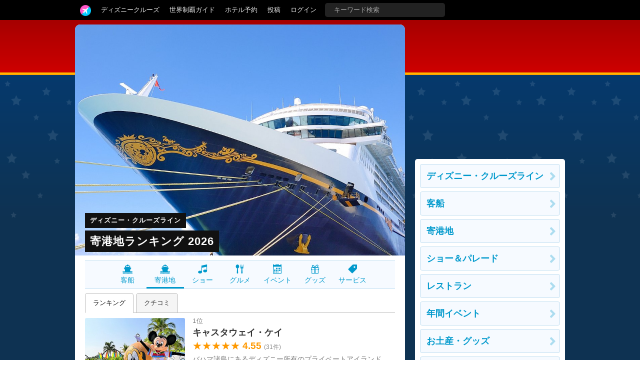

--- FILE ---
content_type: text/html; charset=utf-8
request_url: https://tdrnavi.jp/park/dcl/port/
body_size: 7120
content:
<!DOCTYPE html>
<html lang="ja" dir="ltr">
<head>


<meta charset="utf-8">
<meta name="viewport" content="width=device-width" />
<meta http-equiv="X-UA-Compatible" content="IE=Edge">
<title>【DCL】ディズニー・クルーズラインの寄港地ランキング 2026</title>
<meta name="description" content="ディズニー・クルーズラインのおすすめ寄港地をクチコミ評価ランキングでまとめています。2026年1月時点の情報です。" />
<link rel="canonical" href="https://tdrnavi.jp/park/dcl/port/" />
<meta property="og:type" content="article" />
<meta property="og:site_name" content="tdrnavi" />
<meta property="og:title" content="【DCL】ディズニー・クルーズラインの寄港地ランキング 2026" />
<meta property="og:description" content="ディズニー・クルーズラインのおすすめ寄港地をクチコミ評価ランキングでまとめています。2026年1月時点の情報です。" />
<meta property="og:url" content="https://tdrnavi.jp/park/dcl/port/" />
<meta property="og:image" content="https://tdrnavi.jp/resource/i/park/rx_620/park_dcl.jpg" />
<meta property="fb:app_id" content="631906266832484" />
<meta name="twitter:card" content="summary_large_image" />
<meta name="twitter:site" content="@tdrnavi" />
<meta name="apple-mobile-web-app-title" content="tdrnavi">
<link rel="icon" href="/favicon.ico" type="image/x-icon" />
<link rel="apple-touch-icon" href="/apple-touch-icon-android.png" />
<link rel="alternate" type="application/rss+xml" title="RSS 2.0" href="https://tdrnavi.jp/rss20.xml" />
<link rel="stylesheet" type="text/css" href="/views/_images/css/style.min.css?v=1702302964">

<style type="text/css">
#contents{background-image: url("/views/_images/images/park/wall/dcl.png");background-repeat:repeat-x;background-color:#0E3252;background-attachment:fixed}</style><!-- InstanceBeginEditable name="page_top" -->
<!-- InstanceEndEditable -->

</head>
<body id="pcview">
<div id="container">
<div id="containerInner">
<header>
<div id="globalNavi">
<div id="globalNaviInner">
<nav>

<ul class="nav">
<li class="tab"><a href="/" class="navi"><img src="/views/_images/images/logo/btn_3.png" width="22" height="22" /></a><ul class="dropdown"><li><a href="/">ホーム</a></li><li><a href="/park/review/">新着クチコミ</a></li><li><a href="/park/select/" rel="nofollow">クチコミを書く</a></li><li><a href="/park/review/award/">アワード</a></li><li><a href="/about/">サイト概要</a></li></ul></li><li class="tab"><a href="/guide/dcl/" class="navi">ディズニークルーズ</a><ul class="dropdown"><div class="resortMenuBoxPC"><ul class="resortMenuList">
<li><a href="/guide/dcl/">攻略ガイド</a></li>
<li><a href="/park/review/dcl/">新着クチコミ</a></li>
<li><a href="/guide/dcl/#tips">基礎知識</a></li>
<li><a href="/guide/disney/opened/?resort=dcl">最新スポット</a></li>
</ul>
</div></ul></li><li class="tab"><a href="/guide/disney/" class="navi">世界制覇ガイド</a><ul class="dropdown"><li><a href="/guide/disney/"><i class="icon-dis"></i>　海外ディズニーの世界制覇ガイド</a></li><li><a href="/guide/dlr/"><i class="icon-dis"></i>　カリフォルニア</a></li><li><a href="/guide/wdw/"><i class="icon-dis"></i>　フロリダ</a></li><li><a href="/guide/hkdl/"><i class="icon-dis"></i>　香港ディズニー</a></li><li><a href="/guide/sdl/"><i class="icon-dis"></i>　上海ディズニー</a></li><li><a href="/guide/paris/"><i class="icon-dis"></i>　パリ</a></li><li><a href="/guide/aulani/"><i class="icon-dis"></i>　アウラニ（ハワイ）</a></li><li><a href="/guide/dcl/"><i class="icon-dis"></i>　クルーズ</a></li><li><a href="/guide/tdr/"><i class="icon-dis"></i>　東京</a></li><li><a href="/guide/disney/coming/"><i class="icon-dis"></i>　今後のオープン予定</a></li><li><a href="/guide/disney/closing/"><i class="icon-dis"></i>　今後のクローズ予定</a></li><li><a href="/universal/"><i class="icon-univ"></i>　ユニバーサル・スタジオ</a></li></ul></li><li class="tab"><a href="/hotel/" class="navi">ホテル予約</a></li><li class="tab"><a href="/park/select/" class="navi" rel="nofollow">投稿</a></li><li class="tab"><a href="/login/" class="navi" rel="nofollow">ログイン</a></li><li class="tab"><form action="/search/" method="GET" id="headerSearchBox"><input type="text" name="q" placeholder="キーワード検索" /></form></li></ul>
</nav>


</div>
</div><!-- /globalNavi -->



</header>




<div id="contents">
<div id="contentsInner">

<div id="main">
<div id="mainInner">
<section>



<!-- InstanceBeginEditable name="body" -->
<article>
<div class="tl-strap-target" style="margin-bottom:10px"><img src="https://tdrnavi.jp/resource/i/park/t_980/park_dcl.jpg" width="980" height="686" class="spTopWidth100 pointerNone" alt="ディズニー・クルーズライン" />
<div class="tl-strap-box"><h1><a href="/park/dcl/" class="tl-strap-small">ディズニー・クルーズライン</a><br /><span class="tl-strap-large">寄港地ランキング 2026</span></h1></div></div><ul class="sMenuBox sMenuBoxHide">
	<li><a href="/park/dcl/ship/"><i class="icom-ship"></i><br />客船</a></li><li class="active"><a href="/park/dcl/port/"><i class="icom-ship"></i><br />寄港地</a></li><li><a href="/park/dcl/show/"><i class="icom-music"></i><br />ショー</a></li><li><a href="/park/dcl/dining/"><i class="icom-spoon-knife"></i><br />グルメ</a></li><li><a href="/park/dcl/event/"><i class="icom-calendar"></i><br />イベント</a></li><li><a href="/park/dcl/goods/"><i class="icom-gift"></i><br />グッズ</a></li><li><a href="/park/dcl/service/"><i class="icom-price-tag"></i><br />サービス</a></li></ul>
<ul class="tabsBox" data-tab=".jsTabs">
<li class="tabBtnActive" data-tab="#jsTabRanking" data-hash="ranking">ランキング</li>
<li class="tabBtn" data-tab="#jsTabReview" data-hash="review">クチコミ</li>
</ul>


<div id="jsTabRanking" class="jsTabs">
<ul>
<li class="spotBox">
<a href="/park/dcl/port/1409/" class="box">
<img src="/resource/i/spot/s_300/5d2d6b7d551213e8190c51138d9a0ff8.jpg" width="200" height="200" alt="キャスタウェイ・ケイ" class="spotImg pointerNone" loading="lazy"><div class="rBox"><div class="rank">1位</div>
<h2>キャスタウェイ・ケイ</h2>
<span class="reviewScore">★★★★★ <strong class="reviewScoreNum"><span>4.55</span></strong> <span class="reviewCount">(<span>31</span>件)</span></span> <div class="spotBody">バハマ諸島にあるディズニー所有のプライベートアイランド。ディズニークルーズでしか行けない島では様々なグリーティングやアクティビティが用意されています。</div>
</div><div class="clear"></div>
</a>
</li>
<li class="spotBox">
<a href="/park/dcl/port/1420/" class="box">
<img src="/resource/i/spot/s_300/97e218311cf68af6f0bd1f4321222b17.jpeg" width="200" height="200" alt="アラスカ" class="spotImg pointerNone" loading="lazy"><div class="rBox"><div class="rank">2位</div>
<h2>アラスカ</h2>
<span class="reviewScore">★★★★<span class="reviewScoreGray">★</span> <strong class="reviewScoreNum"><span>4.10</span></strong> <span class="reviewCount">(<span>20</span>件)</span></span> <div class="spotBody">アラスカ航路の寄港地や移動手段についてまとめるカテゴリーです。バンクーバー、スキャグウェイ、トレーシーアーム、ジュノー、ケチカンなど。</div>
</div><div class="clear"></div>
</a>
</li>
<li class="spotBox">
<a href="/park/dcl/port/1421/" class="box">
<img src="/resource/i/spot/s_300/8012e76138e1147e2ba13b4a02978d3c.jpg" width="200" height="200" alt="地中海／ヨーロッパ" class="spotImg pointerNone" loading="lazy"><div class="rBox"><div class="rank">3位</div>
<h2>地中海／ヨーロッパ</h2>
<span class="reviewScore">★★★★<span class="reviewScoreGray">★</span> <strong class="reviewScoreNum"><span>4.00</span></strong> <span class="reviewCount">(<span>9</span>件)</span></span> <div class="spotBody">地中海クルーズの寄港地や移動手段についてまとめるカテゴリーです。バルセロナ（スペイン）、ナポリ（イタリア）など。</div>
</div><div class="clear"></div>
</a>
</li>
<li class="spotBox">
<a href="/park/dcl/port/1534/" class="box">
<img src="/resource/i/spot/s_300/ccdc15f0a56c40a9ec2643c0d9f7a607.jpg" width="200" height="200" alt="ニューヨーク" class="spotImg pointerNone" loading="lazy"><div class="rBox"><div class="rank">4位</div>
<h2>ニューヨーク</h2>
<span class="reviewScore">★★★★<span class="reviewScoreGray">★</span> <strong class="reviewScoreNum"><span>3.88</span></strong> <span class="reviewCount">(<span>7</span>件)</span></span> <div class="spotBody">アメリカ・ニューヨークの情報や移動手段についてまとめるカテゴリーです。</div>
</div><div class="clear"></div>
</a>
</li>
<li class="spotBox">
<a href="/park/dcl/port/1417/" class="box">
<img src="/resource/i/spot/s_300/539d64d7d6df51aae0dab0f968a64502.jpg" width="200" height="200" alt="カリフォルニア沿岸" class="spotImg pointerNone" loading="lazy"><div class="rBox"><div class="rank">5位</div>
<h2>カリフォルニア沿岸</h2>
<span class="reviewScore">★★★★<span class="reviewScoreGray">★</span> <strong class="reviewScoreNum"><span>3.71</span></strong> <span class="reviewCount">(<span>6</span>件)</span></span> <div class="spotBody">カリフォルニア沿岸の寄港地や移動手段についてまとめるカテゴリーです。サンディエゴなど。</div>
</div><div class="clear"></div>
</a>
</li>
<li class="spotBox">
<a href="/park/dcl/port/1419/" class="box">
<img src="/resource/i/spot/s_300/0240708d78c7c323432959403832e78d.jpg" width="200" height="200" alt="カリブ海" class="spotImg pointerNone" loading="lazy"><div class="rBox"><div class="rank">6位</div>
<h2>カリブ海</h2>
<span class="reviewScore">★★★★<span class="reviewScoreGray">★</span> <strong class="reviewScoreNum"><span>3.63</span></strong> <span class="reviewCount">(<span>9</span>件)</span></span> <div class="spotBody">カリブ海の寄港地についてまとめるカテゴリーです。セントトーマス、グランドケイマン、コズメルなど。</div>
</div><div class="clear"></div>
</a>
</li>
<li class="spotBox">
<a href="/park/dcl/port/1416/" class="box">
<img src="/resource/i/spot/s_300/3e1575e87cb15957cfca73102192f294.jpg" width="200" height="200" alt="メキシコ" class="spotImg pointerNone" loading="lazy"><div class="rBox"><div class="rank">7位</div>
<h2>メキシコ</h2>
<span class="reviewScore">★★★★<span class="reviewScoreGray">★</span> <strong class="reviewScoreNum"><span>3.63</span></strong> <span class="reviewCount">(<span>7</span>件)</span></span> <div class="spotBody">メキシコ航路の寄港地についてまとめるカテゴリーです。</div>
</div><div class="clear"></div>
</a>
</li>
<li class="spotBox">
<a href="/park/dcl/port/1422/" class="box">
<img src="/resource/i/spot/s_300/2de3762d5a8f0296f72b403a664d2d26.jpg" width="200" height="200" alt="北欧／ヨーロッパ" class="spotImg pointerNone" loading="lazy"><div class="rBox"><div class="rank">8位</div>
<h2>北欧／ヨーロッパ</h2>
<span class="reviewScore">★★★★<span class="reviewScoreGray">★</span> <strong class="reviewScoreNum"><span>3.60</span></strong> <span class="reviewCount">(<span>4</span>件)</span></span> <div class="spotBody">北欧クルーズの寄港地や移動手段についてまとめるカテゴリーです。ドーバー（イギリス）、コペンハーゲン（デンマーク）など。</div>
</div><div class="clear"></div>
</a>
</li>
<li class="spotBox">
<a href="/park/dcl/port/1418/" class="box">
<img src="/resource/i/spot/s_300/47cb9587f49efc7f28e512f14b5a1881.jpeg" width="200" height="200" alt="バハマ諸島" class="spotImg pointerNone" loading="lazy"><div class="rBox"><div class="rank">9位</div>
<h2>バハマ諸島</h2>
<span class="reviewScore">★★★★<span class="reviewScoreGray">★</span> <strong class="reviewScoreNum"><span>3.60</span></strong> <span class="reviewCount">(<span>12</span>件)</span></span> <div class="spotBody">バハマ諸島の寄港地についてまとめるカテゴリーです。ナッソーなど。</div>
</div><div class="clear"></div>
</a>
</li>
<li class="spotBox">
<a href="/park/dcl/port/1533/" class="box">
<img src="/resource/i/spot/s_300/9e855888bfe6da30e42618a6a3aca82d.jpg" width="200" height="200" alt="ポート・カナベラル" class="spotImg pointerNone" loading="lazy"><div class="rBox"><div class="rank">10位</div>
<h2>ポート・カナベラル</h2>
<span class="reviewScore">★★★★<span class="reviewScoreGray">★</span> <strong class="reviewScoreNum"><span>3.57</span></strong> <span class="reviewCount">(<span>5</span>件)</span></span> <div class="spotBody">フロリダ・オーランドにあるディズニークルーズラインのメインポート。オーランド国際空港からシャトルバスで約60分。</div>
</div><div class="clear"></div>
</a>
</li>
<li class="spotBox">
<a href="/park/dcl/port/1899/" class="box">
<div class="newIcon">New</div>
<img src="/resource/i/spot/s_300/a91adad6c9f0090dcef6dddf62a5332e.jpeg" width="200" height="200" alt="ディズニー・ルックアウト・ケイ" class="spotImg pointerNone" loading="lazy"><div class="rBox"><div class="rank">11位</div>
<h2>ディズニー・ルックアウト・ケイ</h2>
<span class="reviewScore">★★★★<span class="reviewScoreGray">★</span> <strong class="reviewScoreNum"><span>3.50</span></strong> <span class="reviewCount">(<span>3</span>件)</span></span> <div class="spotBody"><span class="pink">2024年6月10日より</span></div><div class="spotBody">バハマ諸島で２カ所目となるディズニー所有のプライベートビーチ（ライトハウス・ポイント）。バハマの文化や芸術とディズニーの魔法が融合したユニークな寄港地です。</div>
</div><div class="clear"></div>
</a>
</li>
<li class="spotBox">
<a href="/park/dcl/port/1407/" class="box">
<img src="/resource/i/spot/s_300/0ed2a99b8b06692994c146e182cc2b8f.jpg" width="200" height="200" alt="その他の寄港地" class="spotImg pointerNone" loading="lazy"><div class="rBox"><h2>その他の寄港地</h2>
<span class="reviewScore">★★★★★ <strong class="reviewScoreNum"><span>4.55</span></strong> <span class="reviewCount">(<span>18</span>件)</span></span> <div class="spotBody">ディズニー・クルーズラインの寄港地についてまとめるカテゴリーです。</div>
</div><div class="clear"></div>
</a>
</li>
</ul>

	
<p class="gray small">このランキングは本サイト会員のクチコミ評価を集計して作成しています。<br />集計日: <time>2026年1月18日</time></p><br />    
</div><!--jsTabRanking-->



<div id="jsTabReview" class="jsTabs">
<h2 class="black-title entryListHead">関連したクチコミ</h2>
<ul>
<li class="reviewList center"><div class="reviewListYear">2025年</div></li>
<li class="reviewList">
<a href="/park/dcl/39538">
<div class="reviewList-photo"><div class="newIcon">New</div>
<img src="/resource/i/spot/t_300/4dbc17fd6c578e1602127bdb067d00a8.jpeg" width="200" height="140" class="pointerNone" loading="lazy" />
</div><div class="reviewList-rBox">
<div class="title">ルックアウト・ケイの限定グッズ紹介！ロゴ入りアイテムも豊富にありました</div>
<div class="reviewList-spot nowrapHidden">ディズニー・ルックアウト・ケイ</div>
<div class="reviewList-score nowrapHidden"><span class="pink bold"><i class="icom-heart"></i> 4</span>　</div>
<div class="reviewList-bbox">
<div class="nowrapHidden">Chiamo</div>
<div class="reviewList-trip">2025年11月に訪問</div></div>
</div>
<div class="clear"></div>
</a></li>
<li class="reviewList">
<a href="/park/dcl/39512">
<div class="reviewList-photo"><div class="newIcon">New</div>
<img src="/resource/i/spot/t_300/999d91e36c028fcb19ff05b3c6d941c1.jpeg" width="200" height="140" class="pointerNone" loading="lazy" />
</div><div class="reviewList-rBox">
<div class="title">キャラグリはわかりやすく2箇所！アイス食べながらグリ待ちできます♪</div>
<div class="reviewList-spot nowrapHidden">ディズニー・ルックアウト・ケイ</div>
<div class="reviewList-score nowrapHidden"><span class="pink bold"><i class="icom-heart"></i> 1</span>　</div>
<div class="reviewList-bbox">
<div class="nowrapHidden">Chiamo</div>
<div class="reviewList-trip">2025年11月に訪問</div></div>
</div>
<div class="clear"></div>
</a></li>
<li class="reviewList">
<a href="/park/dcl/39500">
<div class="reviewList-photo"><div class="newIcon">New</div>
<img src="/resource/i/spot/t_300/23a5eff5eba327a70fb4886202c091d3.jpeg" width="200" height="140" class="pointerNone" loading="lazy" />
</div><div class="reviewList-rBox">
<div class="title">キャスタウェイケイなのに、ルックアウトケイのミキミニぬいぐるみも売っていました！</div>
<div class="reviewList-spot nowrapHidden">キャスタウェイ・ケイ</div>
<div class="reviewList-score nowrapHidden"><span class="pink bold"><i class="icom-heart"></i> 3</span>　</div>
<div class="reviewList-bbox">
<div class="nowrapHidden">Chiamo</div>
<div class="reviewList-trip">2025年11月に訪問</div></div>
</div>
<div class="clear"></div>
</a></li>
<li class="reviewList">
<a href="/park/dcl/39494">
<div class="reviewList-photo"><div class="newIcon">New</div>
<img src="/resource/i/spot/t_300/c188dfa9aafd356eb12ff6fc4c389868.jpeg" width="200" height="140" class="pointerNone" loading="lazy" />
</div><div class="reviewList-rBox">
<div class="title">メインエリアまで下船から30分は見ておく必要あり！</div>
<div class="reviewList-spot nowrapHidden">ディズニー・ルックアウト・ケイ</div>
<div class="reviewList-score nowrapHidden"><span class="pink bold"><i class="icom-heart"></i> 3</span>　</div>
<div class="reviewList-bbox">
<div class="nowrapHidden">Chiamo</div>
<div class="reviewList-trip">2025年11月に訪問</div></div>
</div>
<div class="clear"></div>
</a></li>
<li class="reviewList center"><div class="reviewListYear">2024年</div></li>
<li class="reviewList">
<a href="/park/dcl/38593">
<div class="reviewList-photo"><img src="/resource/i/icon/t_300/no_photo_5.jpg" width="200" height="140" class="pointerNone" loading="lazy" />
</div><div class="reviewList-rBox">
<div class="title">セレニティベイは静けさそのものでした</div>
<div class="reviewList-spot nowrapHidden">キャスタウェイ・ケイ</div>
<div class="reviewList-score nowrapHidden"><span class="pink bold"><i class="icom-heart"></i> 2</span>　</div>
<div class="reviewList-bbox">
<div class="nowrapHidden">七菜</div>
<div class="reviewList-trip">2024年12月に訪問</div></div>
</div>
<div class="clear"></div>
</a></li>
<li class="reviewList">
<a href="/park/dcl/37895">
<div class="reviewList-photo"><img src="/resource/i/spot/t_300/f0741496222bd55e8941c2689be31ecf.jpg" width="200" height="140" class="pointerNone" loading="lazy" />
</div><div class="reviewList-rBox">
<div class="title">ディズニーワンダーで行くメルボルン発着オーストラリア7泊の船旅</div>
<div class="reviewList-spot nowrapHidden">その他の寄港地</div>
<div class="reviewList-score nowrapHidden"><span class="pink bold"><i class="icom-heart"></i> 12</span>　</div>
<div class="reviewList-bbox">
<div class="nowrapHidden">麻琴</div>
<div class="reviewList-trip">2024年11月に訪問</div></div>
</div>
<div class="clear"></div>
</a></li>
<li class="reviewList">
<a href="/park/dcl/37878">
<div class="reviewList-photo"><img src="/resource/i/spot/t_300/2743e4e1bf0e31e76a11cc458030972e.jpeg" width="200" height="140" class="pointerNone" loading="lazy" />
</div><div class="reviewList-rBox">
<div class="title">オーストラリア航路の前後泊(移動手段を添えて)</div>
<div class="reviewList-spot nowrapHidden">その他の寄港地</div>
<div class="reviewList-score nowrapHidden"><span class="pink bold"><i class="icom-heart"></i> 4</span>　</div>
<div class="reviewList-bbox">
<div class="nowrapHidden">あゆみるく</div>
<div class="reviewList-trip">2024年10月に訪問</div></div>
</div>
<div class="clear"></div>
</a></li>
<li class="reviewList">
<a href="/park/dcl/38083">
<div class="reviewList-photo"><img src="/resource/i/spot/t_300/68a36bf359023e0f37684d7475529367.png" width="200" height="140" class="pointerNone" loading="lazy" />
</div><div class="reviewList-rBox">
<div class="title">サウサンプトンまでの行き方(LHR/LGW空港・ロンドン市内)</div>
<div class="reviewList-spot nowrapHidden">北欧／ヨーロッパ</div>
<div class="reviewList-score nowrapHidden"><span class="pink bold"><i class="icom-heart"></i> 6</span>　</div>
<div class="reviewList-bbox">
<div class="nowrapHidden">apontan</div>
<div class="reviewList-trip">2024年9月に訪問</div></div>
</div>
<div class="clear"></div>
</a></li>
<li class="reviewList">
<a href="/park/dcl/37459">
<div class="reviewList-photo"><img src="/resource/i/spot/t_300/dccb89202e6e005a8e0c915dd0d064d1.jpg" width="200" height="140" class="pointerNone" loading="lazy" />
</div><div class="reviewList-rBox">
<div class="title">イギリス周遊クルーズ最高〜【たとえ円安でも】</div>
<div class="reviewList-spot nowrapHidden">北欧／ヨーロッパ</div>
<div class="reviewList-score nowrapHidden"><span class="pink bold"><i class="icom-heart"></i> 3</span>　</div>
<div class="reviewList-bbox">
<div class="nowrapHidden">apontan</div>
<div class="reviewList-trip">2024年9月に訪問</div></div>
</div>
<div class="clear"></div>
</a></li>
<li class="reviewList">
<a href="/park/dcl/37432">
<div class="reviewList-photo"><img src="/resource/i/spot/t_300/b4ffaba629c6ae9e309da20d43061fe7.jpg" width="200" height="140" class="pointerNone" loading="lazy" />
</div><div class="reviewList-rBox">
<div class="title">ダウンタウンへはスカイトレインが安価で便利</div>
<div class="reviewList-spot nowrapHidden">アラスカ</div>
<div class="reviewList-score nowrapHidden"><span class="pink bold"><i class="icom-heart"></i> 6</span>　</div>
<div class="reviewList-bbox">
<div class="nowrapHidden">ぱんたいむ</div>
<div class="reviewList-trip">2024年9月に訪問</div></div>
</div>
<div class="clear"></div>
</a></li>
<li class="reviewList">
<a href="/park/dcl/37430">
<div class="reviewList-photo"><img src="/resource/i/spot/t_300/4cfe05cee6f543969a0bb43b0e51c08a.jpg" width="200" height="140" class="pointerNone" loading="lazy" />
</div><div class="reviewList-rBox">
<div class="title">多少設備は古いですが前泊地としては100点</div>
<div class="reviewList-spot nowrapHidden">アラスカ</div>
<div class="reviewList-score nowrapHidden"><span class="pink bold"><i class="icom-heart"></i> 8</span>　</div>
<div class="reviewList-bbox">
<div class="nowrapHidden">ぱんたいむ</div>
<div class="reviewList-trip">2024年9月に訪問</div></div>
</div>
<div class="clear"></div>
</a></li>
<li class="reviewList">
<a href="/park/dcl/36999">
<div class="reviewList-photo"><img src="/resource/i/spot/t_300/e490456d7d90ae2136d0e109ae15794e.jpg" width="200" height="140" class="pointerNone" loading="lazy" />
</div><div class="reviewList-rBox">
<div class="title">【地中海クルーズ】寄港地リボルノ（イタリア）から、ピサの斜塔へ公共交通機関を使って観光へ</div>
<div class="reviewList-spot nowrapHidden">地中海／ヨーロッパ</div>
<div class="reviewList-score nowrapHidden"><span class="pink bold"><i class="icom-heart"></i> 2</span>　</div>
<div class="reviewList-bbox">
<div class="nowrapHidden">TOFUTARO</div>
<div class="reviewList-trip">2024年5月に訪問</div></div>
</div>
<div class="clear"></div>
</a></li>
<li class="reviewList">
<a href="/park/dcl/36333">
<div class="reviewList-photo"><img src="/resource/i/spot/t_300/aa1b1ef49e8d6bb240da44a336f86512.jpeg" width="200" height="140" class="pointerNone" loading="lazy" />
</div><div class="reviewList-rBox">
<div class="title">white bay cruise terminalとシドニータクシーの注意点とシドニーでのその他</div>
<div class="reviewList-spot nowrapHidden">その他の寄港地</div>
<div class="reviewList-score nowrapHidden"><span class="pink bold"><i class="icom-heart"></i> 4</span>　<span class="green"><i class="icom-bubble"></i> 2</span>　</div>
<div class="reviewList-bbox">
<div class="nowrapHidden">ひばり</div>
<div class="reviewList-trip">2024年1月に訪問</div></div>
</div>
<div class="clear"></div>
</a></li>
<li class="reviewList center"><div class="reviewListYear">2023年</div></li>
<li class="reviewList">
<a href="/park/dcl/35813">
<div class="reviewList-photo"><img src="/resource/i/spot/t_300/71d509ee6934b3714785a81a6e1c1959.jpg" width="200" height="140" class="pointerNone" loading="lazy" />
</div><div class="reviewList-rBox">
<div class="title">オセアニアクルーズ(帰国)</div>
<div class="reviewList-spot nowrapHidden">その他の寄港地</div>
<div class="reviewList-score nowrapHidden"><span class="pink bold"><i class="icom-heart"></i> 4</span>　</div>
<div class="reviewList-bbox">
<div class="nowrapHidden">旅人</div>
<div class="reviewList-trip">2023年11月に訪問</div></div>
</div>
<div class="clear"></div>
</a></li>
<li class="reviewList">
<a href="/park/dcl/35804">
<div class="reviewList-photo"><img src="/resource/i/spot/t_300/cc287f90f2c5161f2b1d1d66ecfcc5f4.jpg" width="200" height="140" class="pointerNone" loading="lazy" />
</div><div class="reviewList-rBox">
<div class="title">オセアニアクルーズ(Back to Back/下船)</div>
<div class="reviewList-spot nowrapHidden">その他の寄港地</div>
<div class="reviewList-score nowrapHidden"><span class="pink bold"><i class="icom-heart"></i> 3</span>　</div>
<div class="reviewList-bbox">
<div class="nowrapHidden">旅人</div>
<div class="reviewList-trip">2023年11月に訪問</div></div>
</div>
<div class="clear"></div>
</a></li>
<li class="reviewList">
<a href="/park/dcl/35792">
<div class="reviewList-photo"><img src="/resource/i/spot/t_300/7ac8680b7942b84e6312192be9843262.jpg" width="200" height="140" class="pointerNone" loading="lazy" />
</div><div class="reviewList-rBox">
<div class="title">オセアニアクルーズ(エンタメとお土産など)</div>
<div class="reviewList-spot nowrapHidden">その他の寄港地</div>
<div class="reviewList-score nowrapHidden"><span class="pink bold"><i class="icom-heart"></i> 4</span>　</div>
<div class="reviewList-bbox">
<div class="nowrapHidden">旅人</div>
<div class="reviewList-trip">2023年11月に訪問</div></div>
</div>
<div class="clear"></div>
</a></li>
<li class="reviewList">
<a href="/park/dcl/35776">
<div class="reviewList-photo"><img src="/resource/i/spot/t_300/cbc461491d7abd4d7ed43d1e24f6a519.jpg" width="200" height="140" class="pointerNone" loading="lazy" />
</div><div class="reviewList-rBox">
<div class="title">オセアニアクルーズ(出港)</div>
<div class="reviewList-spot nowrapHidden">その他の寄港地</div>
<div class="reviewList-score nowrapHidden"><span class="pink bold"><i class="icom-heart"></i> 5</span>　</div>
<div class="reviewList-bbox">
<div class="nowrapHidden">旅人</div>
<div class="reviewList-trip">2023年11月に訪問</div></div>
</div>
<div class="clear"></div>
</a></li>
<li class="reviewList">
<a href="/park/dcl/35773">
<div class="reviewList-photo"><img src="/resource/i/spot/t_300/cb91ea51d864b8faf36cb703a62209f5.jpg" width="200" height="140" class="pointerNone" loading="lazy" />
</div><div class="reviewList-rBox">
<div class="title">オセアニアクルーズ(出国～乗船編)</div>
<div class="reviewList-spot nowrapHidden">その他の寄港地</div>
<div class="reviewList-score nowrapHidden"><span class="pink bold"><i class="icom-heart"></i> 8</span>　</div>
<div class="reviewList-bbox">
<div class="nowrapHidden">旅人</div>
<div class="reviewList-trip">2023年11月に訪問</div></div>
</div>
<div class="clear"></div>
</a></li>
<li class="reviewList">
<a href="/park/dcl/35939">
<div class="reviewList-photo"><img src="/resource/i/spot/t_300/3a57edcb85f2fafb30545b7cc3b055b4.jpeg" width="200" height="140" class="pointerNone" loading="lazy" />
</div><div class="reviewList-rBox">
<div class="title">タスマニア　-歴史と悠久の大地-</div>
<div class="reviewList-spot nowrapHidden">その他の寄港地</div>
<div class="reviewList-score nowrapHidden"><span class="pink bold"><i class="icom-heart"></i> 11</span>　</div>
<div class="reviewList-bbox">
<div class="nowrapHidden">しなころ</div>
<div class="reviewList-trip">2023年10月に訪問</div></div>
</div>
<div class="clear"></div>
</a></li>
<li class="reviewList">
<a href="/park/dcl/35868">
<div class="reviewList-photo"><img src="/resource/i/spot/t_300/a90c061ececf31dcbb68870f57c37f02.jpg" width="200" height="140" class="pointerNone" loading="lazy" />
</div><div class="reviewList-rBox">
<div class="title">一人でも行く！初めてのDCL@オーストラリア　準備〜シドニー到着〜Wonder乗船！</div>
<div class="reviewList-spot nowrapHidden">その他の寄港地</div>
<div class="reviewList-score nowrapHidden"><span class="pink bold"><i class="icom-heart"></i> 30</span>　<span class="green"><i class="icom-bubble"></i> 16</span>　</div>
<div class="reviewList-bbox">
<div class="nowrapHidden">しなころ</div>
<div class="reviewList-trip">2023年10月に訪問</div></div>
</div>
<div class="clear"></div>
</a></li>
</ul>
<a href="/park/review/dcl/?sort=1" class="naviBox btnArrow center">もっと読む</a>
</div>




</article>

<div class="clear"></div>
<h2 class="black-title" style="margin-top:35px">ディズニークルーズ</h2>
<div class="mb24"><ul class="resortMenuList">
<li><a href="/guide/dcl/">攻略ガイド</a></li>
<li><a href="/park/review/dcl/">新着クチコミ</a></li>
<li><a href="/guide/dcl/#tips">基礎知識</a></li>
<li><a href="/guide/disney/opened/?resort=dcl">最新スポット</a></li>
</ul>
</div>
<div class="parkListBox"><a href="/park/dcl/"><div class="parkListIcon"><img src="https://tdrnavi.jp/resource/i/park/s_120/park_dcl.jpg" width="75" height="75" alt="ディズニー・クルーズライン" class="pointerNone" loading="lazy" /></div></a><div class="parkListTitle nowrapHidden"><a href="/park/dcl/">ディズニー・クルーズライン</a></div><div class="parkListBtns"><a href="/park/dcl/ship/"><i class="icom-ship"></i><br>客船</a><a href="/park/dcl/port/"><i class="icom-ship"></i><br>寄港地</a><a href="/park/dcl/show/"><i class="icom-music"></i><br>ショー</a><a href="/park/dcl/dining/"><i class="icom-spoon-knife"></i><br>グルメ</a><a href="/park/dcl/event/"><i class="icom-calendar"></i><br>イベント</a><a href="/park/dcl/goods/"><i class="icom-gift"></i><br>グッズ</a><a href="/park/dcl/service/"><i class="icom-price-tag"></i><br>サービス</a></div><div class="clear"></div></div>

<!-- InstanceEndEditable -->

</section>
</div>
</div><!-- /#main -->

<div id="sub">
<aside>

<!-- InstanceBeginEditable name="sidemenu" -->
<div class="sideFix mb12">
<script async src="//pagead2.googlesyndication.com/pagead/js/adsbygoogle.js"></script>
<ins class="adsbygoogle"
     style="display:inline-block;width:300px;height:250px"
     data-ad-client="ca-pub-5976840769587363"
     data-ad-region="tdr2"
     data-ad-slot="9698963729" data-ad-channel="2011787549"></ins>
<script>(adsbygoogle = window.adsbygoogle || []).push({});</script>
<div class="sideMenu mt12 mb12"><div class="body">
<a href="/park/dcl/" class="naviBox btnArrow">ディズニー・クルーズライン</a>
<a href="/park/dcl/ship/" class="naviBox btnArrow">客船</a>
<a href="/park/dcl/port/" class="naviBox btnArrow">寄港地</a>
<a href="/park/dcl/show/" class="naviBox btnArrow">ショー＆パレード</a>
<a href="/park/dcl/dining/" class="naviBox btnArrow">レストラン</a>
<a href="/park/dcl/event/" class="naviBox btnArrow">年間イベント</a>
<a href="/park/dcl/goods/" class="naviBox btnArrow">お土産・グッズ</a>
<a href="/park/dcl/service/" class="naviBox btnArrow">サービス</a>
</div></div>
</div>
        <!-- InstanceEndEditable -->

</aside>
</div><!-- /#sub -->


</div>
</div><!-- /#contents -->
    
</div>
</div><!-- /#container -->


<footer>

<div class="footerInner">
    <div class="footerBox">
        <ul class="menuList">
            <li><a href="/">ホーム</a></li>
            <li><a href="/park/review/">新着クチコミ</a></li>
            <li><a href="/park/select/">クチコミを書く</a></li>
            <li><a href="/park/review/award/">アワード</a></li>
            <li><a href="/about/">サイト概要</a></li>
            <li><a href="/support/contact/" rel="nofollow">お問い合わせ</a></li>
            <li><a href="/support/terms" rel="nofollow">利用規約</a></li>
            <li style="letter-spacing:4px"><a href="https://twitter.com/tdrnavi" target="_blank" rel="noopener nofollow"><i class="icom-twitter large"></i></a></li>
        </ul>
    </div>

    <div class="footerBox">
        <ul class="menuList">
            <li><a href="/guide/disney/" class="bold" style="font-size:34px">DISNEY</a></li>
            <li><a href="/guide/dlr/">カリフォルニア</a></li>
            <li><a href="/guide/wdw/">フロリダ</a></li>
            <li><a href="/guide/hkdl/">香港ディズニーランド</a></li>
            <li><a href="/guide/sdl/">上海ディズニーランド</a></li>
            <li><a href="/guide/paris/">ディズニーランド・パリ</a></li>
            <li><a href="/guide/aulani/">アウラニ（ハワイ）</a></li>
            <li><a href="/guide/dcl/">ディズニー・クルーズライン</a></li>
            <li><a href="/guide/tdr/">東京ディズニーリゾート</a></li>
            <li><a href="/guide/disney/coming/">今後のオープン予定</a></li>
            <li><a href="/guide/disney/closing/">今後のクローズ予定</a></li>
        </ul>
    </div>

    <div class="footerBox">
        <ul class="menuList">
            <li><a href="/universal/" class="bold" style="font-size:34px">UNIVERSAL</a></li>
            <li><a href="/park/ush/">ハリウッド</a></li>
            <li><a href="/park/usf/">オーランド</a></li>
            <li><a href="/park/uss/">シンガポール</a></li>
        </ul>
    </div>
</div>




<address>&copy;2008-2026 tdrnavi.jp</address>
</footer>

<script type="text/javascript" src="/views/_images/js/jquery.min.js"></script>
<script type="text/javascript" src="/views/_images/js/common.min.js?v=1656248421"></script>
<script>

$(document).ready(function(){
    init_tabs_box();
});

</script>
<script>
CSRF_TOKEN = '10446a962474857cb80a5a4ad3b5f7fe';
NAV_ROOT_URL = '/';
NAV_LOGIN = 0;
NAV_IS_MOBILE = 0;

var NAV_LOGIN_RD = '/park/dcl/port/';

</script>

    <script async src="https://www.googletagmanager.com/gtag/js?id=G-RENWBDB3PK"></script>
    <script>
        window.dataLayer = window.dataLayer || [];
        function gtag(){dataLayer.push(arguments);}
        gtag('js', new Date());
        gtag('config', 'G-RENWBDB3PK');
    </script>


<!-- InstanceBeginEditable name="page_bottom" -->
<!-- InstanceEndEditable -->

</body>
</html>


--- FILE ---
content_type: text/html; charset=utf-8
request_url: https://www.google.com/recaptcha/api2/aframe
body_size: 267
content:
<!DOCTYPE HTML><html><head><meta http-equiv="content-type" content="text/html; charset=UTF-8"></head><body><script nonce="HtvHiz_lxhiGaxQpwYFV7A">/** Anti-fraud and anti-abuse applications only. See google.com/recaptcha */ try{var clients={'sodar':'https://pagead2.googlesyndication.com/pagead/sodar?'};window.addEventListener("message",function(a){try{if(a.source===window.parent){var b=JSON.parse(a.data);var c=clients[b['id']];if(c){var d=document.createElement('img');d.src=c+b['params']+'&rc='+(localStorage.getItem("rc::a")?sessionStorage.getItem("rc::b"):"");window.document.body.appendChild(d);sessionStorage.setItem("rc::e",parseInt(sessionStorage.getItem("rc::e")||0)+1);localStorage.setItem("rc::h",'1768700705449');}}}catch(b){}});window.parent.postMessage("_grecaptcha_ready", "*");}catch(b){}</script></body></html>